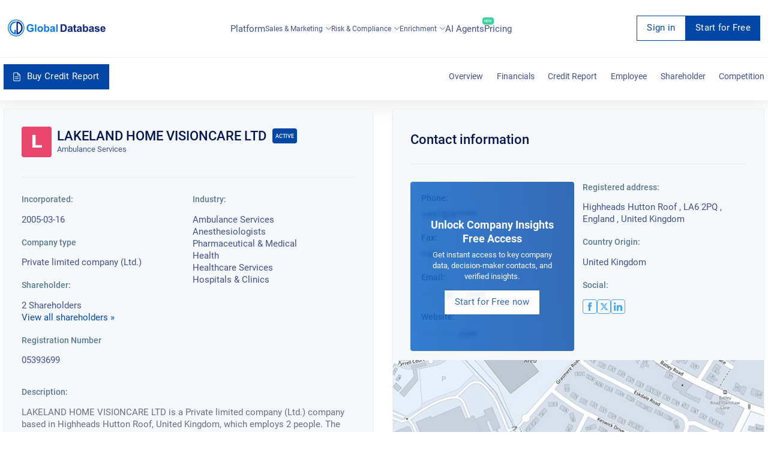

--- FILE ---
content_type: text/html; charset=utf-8
request_url: https://overlead.net/api/image/info
body_size: -121
content:
v1z1811911119cuaqth4hk1deqficep782mt1dd3xp9bggqm2t96p5c5clbsk5d

--- FILE ---
content_type: application/javascript
request_url: https://uk.globaldatabase.com/static/dist-js/index.js
body_size: 12831
content:
var grouStrucure,grouStrucureID,digitalInsights,clientCountryCode,grouStrucureTree={},grouStrucureTreeID={},digitalInsightsChilds={},country=null,value=null,sort=null,page=1,showHelp=!1,showHelpAfter=2e4,currentPrice=0,advancedSearch=!1,provinceShort="",cityName="";let unlimitedProductId="";var currencies={GBP:"£",EUR:"€",USD:"$"};const $qs={_init:()=>new Promise((e=>importScript(`${window.$$GDB.staticUrl}dist-js/qs.min.js`,e))),stringify:async(...e)=>(window.Qs||await $qs._init(),Promise.resolve(window.Qs.stringify(...e)))},$intlTelInput=async(e,t)=>"intlTelInput"in $()?($(e).intlTelInput(t),Promise.resolve(!0)):new Promise((n=>{importScript(`${window.$$GDB.staticUrl}dist-js/intl-tel-input.min.js`,(()=>{$(e).intlTelInput(t),n(!0)}))})),$slick=async(e,t)=>"slick"in $()?($(e).slick(t),Promise.resolve(!0)):new Promise((n=>{importScript(`${window.$$GDB.staticUrl}dist-js/slick.min.js`,(()=>{$(e).slick(t),n(!0)}))})),$ace={_init:()=>new Promise((e=>importScript(`${window.$$GDB.staticUrl}dist-js/ace.min.js`,(()=>e(!0))))),edit:async(...e)=>(window.ace||await $ace._init(),Promise.resolve(window.ace.edit(...e)))},$companyNav=$("#company-nav"),companyNavOffset=$companyNav.offset(),$inlineBanner=$("#inline-banner"),$inlineBannerImg=$inlineBanner.find("img"),$absoluteBanner=$("#absolute-banner"),$absoluteBannerImg=$absoluteBanner.find("img"),$absoluteBannerBlockWrapper=$absoluteBanner.find(".absolute-banner-block-wrapper"),bindLoadingForButtons=()=>{document.querySelectorAll(".button, .btn-link").forEach((e=>{e.addEventListener("click",(function(){document.querySelectorAll(".button, .btn-link").forEach((e=>{e===this||e.dataset.loading||e.classList.remove("loading")})),this.classList.add("loading"),setTimeout((()=>{this.dataset.loading||this.classList.remove("loading")}),1e3)}))}))};function validateEmail(e){return/^(([^<>()\[\]\\.,;:\s@"]+(\.[^<>()\[\]\\.,;:\s@"]+)*)|(".+"))@((\[[0-9]{1,3}\.[0-9]{1,3}\.[0-9]{1,3}\.[0-9]{1,3}])|(([a-zA-Z\-0-9]+\.)+[a-zA-Z]{2,}))$/.test(e)}function getClientLocation(){clientCountryCode||$.ajax({url:"https://api.ipgeolocation.io/ipgeo?apiKey=fa8dde18650f4236b5c450e041c13a5a",async:!1,success:function(e){clientCountryCode=e.country_code2}})}var defaultProduct,defaultCountryName,countryId,isCompany=document.getElementById("company-nav");function changeNavMenu(){null!==document.getElementById("nav")?window.pageYOffset>70?(document.getElementById("nav").classList.add("fix-menu"),document.getElementsByClassName("nav_items")[0].classList.add("fix-nav-items")):(document.getElementById("nav").classList.remove("fix-menu"),document.getElementsByClassName("nav_items")[0].classList.remove("fix-nav-items")):null!==document.getElementById("navs")&&(window.pageYOffset>30?document.getElementById("navs").classList.add("fix-menu-2"):document.getElementById("navs").classList.remove("fix-menu-2"))}function changeCompanyMenu(){$(window).scrollTop()>companyNavOffset.top?($companyNav.addClass("fix-company-menu"),$absoluteBannerBlockWrapper.addClass("fix-absolute-banner")):($companyNav.removeClass("fix-company-menu"),$absoluteBannerBlockWrapper.removeClass("fix-absolute-banner"))}function changeTab(e,t){var n=document.getElementById(t),a=$(".filter_tab");$(".index-tab").removeClass("index-tab-active"),a.removeClass("filters_active"),n.classList.add("index-tab-active"),e.classList.add("filters_active")}async function requestDemo(e,t,n){await $intlTelInput('#form-request-demo input[type="tel"]',{initialCountry:"auto",geoIpLookup:function(e){clientCountryCode?e(clientCountryCode):$.get("https://api.ipgeolocation.io/ipgeo?apiKey=fa8dde18650f4236b5c450e041c13a5a",(function(){}),"json").always((function(t){var n=t&&t.country_code2?t.country_code2:"";clientCountryCode=n,e(n)}))},utilsScript:"../static/dist-js/utils.js"}),window.location.hash.includes("#book-a-demo")||window.location.assign(window.location.href+"#book-a-demo"),n&&($(".request_form > h2").text(n.header),$(".request_form > p").first().text(n.body),$(".request_form > input").last().val(n.button),n.message_type&&$("#input-message-type").val(n.message_type),$("#request-demo-input-action-page").val(window.location.href));var a=document.getElementById("request-demo");document.getElementsByTagName("body")[0].style.overflow="hidden",a.style.display="block",e&&!t?document.getElementById("book-a-email").value=document.getElementById("filter-email").value:t&&(document.getElementById("book-a-email").value=document.getElementById(t).value)}function downloadReport(){var e=document.getElementById("download-report");document.getElementsByTagName("body")[0].style.overflow="hidden",e.style.display="block"}function closeSubscribe(e,t){var n=document.getElementById("subscribe"),a=document.getElementById("subscribe_block");e?(n.style.transform="translateY(100%)",a.style.display="none"):(n.style.transform="translateX(0)",a.style.display="block",$("#input-subscribe-message-page").val(window.location.href),t&&$("#input-subscribe-message-type").val(t))}async function closeSignup(e,t,n){await $intlTelInput('#signup-email-form input[type="tel"]',{initialCountry:"auto",geoIpLookup:function(e,t){clientCountryCode?e(clientCountryCode):$.get("https://api.ipgeolocation.io/ipgeo?apiKey=fa8dde18650f4236b5c450e041c13a5a",(function(){}),"json").always((function(t){var n=t&&t.country_code2?t.country_code2:"";clientCountryCode=n,$("#client_country_code").val(clientCountryCode),e(n)}))},utilsScript:"../static/dist-js/utils.js"});var a="companies_xls";t||(t=a);var o=document.getElementById("signup"),r=document.getElementById("signup-header"),s=document.getElementById("signup_block");$("#signup-desc").hide(),e?(o.style.display="none",o.style.transform="translateY(100%)",s.style.display="none",$(".signup-type").val(a),$(".signup-ids").val("[]"),$("#signup-header").show()):($(".new-filter").first().hasClass("new-filter-open")&&openFilter(),r.innerHTML={companies_xls:"Sign up and get your selection ready",company_detail_pdf:"Sign up and download selected company",credit_report:"Sign up and download credit report"}[t],o.style.display="block",o.style.transform="translateX(0)",s.style.display="block",$(".signup-email").show(),$(".signup-type").val(t),n?$(".signup-ids").val("["+n+"]"):$(".signup-ids").val(JSON.stringify(getCompaniesId())))}function setCookie(e,t,n){var a="";if(n){var o=new Date;o.setTime(o.getTime()+24*n*60*60*1e3),a="; expires="+o.toUTCString()}document.cookie=e+"="+(t||"")+a+"; path=/"}function getCookie(e){for(var t=e+"=",n=document.cookie.split(";"),a=0;a<n.length;a++){for(var o=n[a];" "==o.charAt(0);)o=o.substring(1,o.length);if(0==o.indexOf(t))return o.substring(t.length,o.length)}return null}window.onload=function(){isCompany?changeCompanyMenu():changeNavMenu()},window.addEventListener("scroll",(function(){isCompany?changeCompanyMenu():changeNavMenu()})),$((function(){var e=window.location;$("#nav_items a").each((function(){e.href==this.href&&$(this).find("li").addClass("active_link")})),$("#nav_items li.has-submenu").each((function(){e.pathname.split("/")[2]?.length>1&&$(this.children[0]).find("a[href*='"+e.pathname.split("/")[2]+"']").length&&$(this).addClass("active_link")}))}));const onErrorCreditReport=({error:e,path:t})=>{const n=document.querySelector(t);n&&e&&(n.innerHTML=e)},onClickBuyReport=async({country:e,sourceId:t,companyOrigin:n,company:a,name:o},r)=>{const s=["it","gb","sg","us"],i=r?.target;if(i.classList.contains("loading"))return;i.classList.add("loading"),i.dataset.loading="true";const c=page?`&page=${page}`:"",l=sort?`&order_by=${sort}`:"";let d=t;const u=async()=>{if(!d)try{const t=await fetch(`${window.$$GDB.apiHost}/api/credit-reports/search?country=${e.toUpperCase()}&company=${a||encodeURIComponent(o)}${c}${l}`),{data:n,detail:r}=await t.json();return r||0===n.length?(document.querySelector(".gdb-notification").innerHTML="Currently, credit report for this company is not available.",document.querySelector(".gdb-notification").setAttribute("data-visible","true"),setTimeout((()=>{document.querySelector(".gdb-notification").setAttribute("data-visible","false")}),5e3),null):n[0].id}catch(e){return console.error(e),null}return d},p=async()=>{try{const t=await fetch(`https://dashboard-api.globaldatabase.com/api/billing/credit-reports/price?country_code=${e}`);return await t.json()}catch(e){return console.error(e),null}};try{const[t,a]=await Promise.all([u(),p()]);d=t;const r=s.includes(e.toLowerCase())?"credit_reports_1":"credit_reports",i=a[r]?.[0],c=await $qs.stringify({data:[{type:"credit_report",data:{id:i.id,title:o,pay_one:!0,source_id:encodeURIComponent(d),country:e}}],origin:n||!d?`${location.origin}${location.pathname}`:location.href});window.location.assign(`${window.$$GDB.dashboardHost}/public/payment/summary?${c}`)}catch(e){console.error(e)}finally{i.classList.remove("loading"),delete i.dataset.loading}};function getCompaniesId(){var e=[],t=[],n=[],a=[];if($("#results-list-companies input:checkbox[name=companies]").each((function(){$(this).is(":checked")?(n.push($(this).data("name")),a.push($(this).data("code")),t.push($(this).data("regno"))):e.push($(this).data("regno"))})),setCookie("qsData",JSON.stringify([{id:t,name:n,country:a}]),1),t.length>0){$(".upgrade-plan-block").css({background:"#ffff",border:"1px solid #019BE9"}),$(".upgrade-plan-block button").css({color:"#ffff",background:"#019BE9"}),$(".upgrade-plan-block p").css({color:"#019BE9"}),$("#selected-companies").css({display:"block"}),$("#selected-companies-counter").html(t.length);var o=$("#results-list-companies"),r=o.offset().top+o.outerHeight(!0)-1160;return $(window).on("scroll.handleResultListScroll",(function(){window.pageYOffset>=r?($("#selected-companies").css({position:"sticky"}),$("#selected-companies .selected-companies-block").addClass("fix")):($("#selected-companies").css({position:"fixed"}),$("#selected-companies .selected-companies-block").removeClass("fix"))})),t}return $(".upgrade-plan-block").css({background:"linear-gradient(262.99deg, #019be9 0%, #0486e4 100%)",border:"0"}),$(".upgrade-plan-block button").css({color:"#019BE9",background:"#ffff"}),$(".upgrade-plan-block p").css({color:"#ffff"}),e}function closeRequestDemo(){window.history.pushState("",document.title,window.location.href.replace(window.location.hash,"")),document.getElementById("request-first-step").style.display="block",document.getElementById("request-demo").style.display="none",document.getElementsByTagName("body")[0].style.overflow="auto"}function closeDownloadReport(){document.getElementById("download-report").style.display="none",document.getElementsByTagName("body")[0].style.overflow="auto"}$("#form-request-demo").on("submit",(async function(e){e.preventDefault(),$("#ajax-email").hide();var t=$(this),n=(document.getElementById("request-demo-finish"),t.attr("url"));$("request-demo-input-action-page").val(window.location.href),await $intlTelInput('#form-request-demo input[type="tel"]',"getNumber");var a=$("<input>").attr("type","hidden").attr("id","session-key").attr("name","session_key").val(void 0!==window.m_auto_id?window.m_auto_id():"");0===Object.keys($("#session-key")).length&&t.append(a[0]),$.ajax({url:n,type:"POST",dataType:"json",data:t.serialize(),success:function(e){window.location.href="/thank-you"},error:function(e,n,a){$(t).find("span[class='error']").text(""),$(t).find("input").removeClass("error"),$.each(e.responseJSON?.errors,(function(e,n){$(t).find("span[data-name="+e+"]").text(n[0]),$(t).find("input[name="+e+"]").addClass("error")}))}})})),$(".send-email").on("submit",(function(e){e.preventDefault();var t=$(this),n=(document.getElementById("request-demo-finish"),t.attr("url")),a=$("<input>").attr("type","hidden").attr("name","session_key").val(void 0!==window.m_auto_id?window.m_auto_id():"");t.append(a[0]),$.ajax({url:n,type:"POST",dataType:"json",data:t.serialize(),success:function(e){$(t).find(".error").text(""),$(t).find(".success").text("Success"),$(t).find("input[type=text]").each((function(e,t){$(t).val("")}))},error:function(e,n,a){$(t).find("span[class='error']").text(""),$.each(e.responseJSON.errors,(function(e,n){$(t).find("span[data-name="+e+"]").text(n[0])}))}})})),$(".signup-email").on("submit",(function(e){e.preventDefault();var t=$(this),n=t.attr("url");$("#signup-button").prop("value","Loading ..."),$(t).find("span[class='error']").text(""),$.ajax({url:n,type:"POST",data:t.serialize(),success:function(){$("#signup-button").prop("value","Submit"),$("#signup-header").hide(),$("#signup-desc").show().text("Please check your email to download the Report"),$(".signup-email").hide()},error:function(e,n,a){$("#signup-button").prop("value","Submit"),$.each(e.responseJSON,(function(e,n){"detail"!=e&&$(t).find("span[data-name="+e+"]").text(n[0]),"detail"==e&&$(t).find("span[data-name=detail]").text(n)}))}})})),$(".send-name-email").on("submit",(function(e){e.preventDefault();var t=$(this),n=(document.getElementById("request-demo-finish"),t.attr("url")),a=$("<input>").attr("type","hidden").attr("name","session_key").val(void 0!==window.m_auto_id?window.m_auto_id():"");t.append(a[0]),$.ajax({url:n,type:"POST",dataType:"json",data:t.serialize(),success:function(e){$(t).find(".error").text(""),closeSubscribe(!0),$(t).find("input[type=text]").each((function(e,t){$(t).val("")}))},error:function(e,n,a){$(t).find("span[class='error']").text(""),$.each(e.responseJSON.errors,(function(e,n){$(t).find("span[data-name="+e+"]").text(n[0])}))}})}));var defaultPrice,$countryCode={};function getCountryPrice(e){$.ajax({url:window.$$GDB.apiHost+"/api/billing/credit-reports/price?country_code="+e,async:!0,success:function(t){if(t.credit_reports.length>0){var n=t.credit_reports[0];$countryCode=e,defaultPrice=n.price_one,defaultCountryName&&putSelectedCountryName(defaultCountryName,defaultPrice),buyCreditCountryId=t.credit_reports[0].id;var a=currencies[n.currency.name];$("#credit_risk a span").text("for "+a+n.price_one)}}}).always((function(){$("#credit_risk a span").removeClass("skeleton-text")}))}var buyCreditCountryId={};function goSearchReport(e,t){defaultCountry||(putSelectedCountryName(""),requestCountries()),document.getElementById("search-input").scrollIntoView(),document.getElementById("search-input").value=e,value=e,search(!0)}function locked(e){document.getElementsByClassName("filter_modal")[0].style.transform=e?"translateX(0px)":"translateX(-100vw)"}function toggleVideo(){$(".youtube-modal").css("display","flex").hide().fadeIn(),$("body").css("overflowY","hidden"),$("#component-video").append(`<iframe class="video" width="560" height="315" src=${window.$$GDB.youtubeLink} frameborder="0"\n  allow="accelerometer; autoplay; encrypted-media; gyroscope; picture-in-picture" allowfullscreen></iframe>`)}function dropGroup(e){var t=$(e).parent().children("aside"),n=$(e).children("svg");if("none"==t.css("display")&&n.css("transform","rotate(0deg)")){if(0==t.contents().length){grouStrucureTree[t.attr("id").split("group-structure-item-")[1]].forEach((e=>{grouStrucureTree[e]&&grouStrucureTree[e].length?t.append(`\n          <div class="company_technologies">\n            <div class="description-block" onclick="dropGroup(this)">\n                <h2>&boxur;&nbsp;&nbsp;${grouStrucure.find((t=>t.target===e)).target_title} (${grouStrucureTree[e].length})</h2>\n                <svg width="11" height="20" viewBox="0 0 11 20" fill="none" xmlns="http://www.w3.org/2000/svg">\n                    <path d="M1 19L10 10L0.999999 1" stroke="#455064" stroke-width="1.2"/>\n                </svg>\n            </div>\n            <hr class="ownership-hr-line">\n            <aside id="group-structure-item-${e}"></aside>\n          </div>\n        `):t.append(`\n            <div class="company_technologies">\n              <div class="description-block">\n                <b>&boxur;&nbsp;&nbsp;${grouStrucure.find((t=>t.target===e)).target_title}</b>\n              </div>\n              <hr class="ownership-hr-line">\n            </div>\n        `)}))}t.css({"margin-left":"2rem"}),t.show(),n.css("transform","rotate(90deg)")}else t.hide(),n.css("transform","rotate(0deg)")}function dropGroupById(e){var t=$(e).parent().children("aside"),n=$(e).children("svg");if("none"==t.css("display")&&n.css("transform","rotate(0deg)")){if(0==t.contents().length){grouStrucureTreeID[t.attr("id").split("group-structure-item-")[1]].forEach((e=>{grouStrucureTreeID[e]&&grouStrucureTreeID[e].length?t.append(`\n          <div class="company_technologies">\n            <div class="description-block" onclick="dropGroupById(this)">\n                <h2>&boxur;&nbsp;&nbsp;${grouStrucureID.find((t=>t.id===e)).target_title} (${grouStrucureTreeID[e].length})</h2>\n                <svg width="11" height="20" viewBox="0 0 11 20" fill="none" xmlns="http://www.w3.org/2000/svg">\n                    <path d="M1 19L10 10L0.999999 1" stroke="#455064" stroke-width="1.2"/>\n                </svg>\n            </div>\n            <hr class="ownership-hr-line">\n            <aside id="group-structure-item-${e}"></aside>\n          </div>\n        `):t.append(`\n            <div class="company_technologies">\n              <div class="description-block">\n                <b>&boxur;&nbsp;&nbsp;${grouStrucureID.find((t=>t.id===e)).target_title}\n                 (${grouStrucureID.find((t=>t.id===e)).state})</b>\n\n              </div>\n              <hr class="ownership-hr-line">\n            </div>\n        `)}))}t.css({"margin-left":"2rem"}),t.show(),n.css("transform","rotate(90deg)")}else t.hide(),n.css("transform","rotate(0deg)")}function droplist(e){var t=$(e).parent().children("aside"),n=$(e).children("svg");"none"==t.css("display")&&n.css("transform","rotate(0deg)")?(0==t.contents().length&&t.append(digitalInsightsChilds[t.attr("id")]),t.show(),n.css("transform","rotate(90deg)")):(t.hide(),n.css("transform","rotate(0deg)"))}function setTechChild(e){var t="";e.list.forEach(((n,a)=>{t+=`\n    <table width="100%" cellSpacing="0" cellPadding="0" class="technology">\n        <tr class="table_tech">\n          <td class="technology-left">\n            <img src="https://storage.globaldatabase.com/${n.image_path}"\n                 alt="${e.name||"-"}" loading="lazy">\n          </td>\n          <td class="technology-top">\n            <h2>${n.name||"-"}</h2>\n            <p>${n.description||"-"}</p>\n          </td>\n        </tr>\n      </table>\n    `})),digitalInsightsChilds["tech-"+e.id]=t}function initDropdown(e,t){var n,a;$("#"+e).on("input propertychange",(function(e){e.target.value.length>3&&(n&&n.abort(),a&&clearTimeout(a),a=setTimeout((function(){n=$.ajax({url:"/company-name",type:"GET",data:{name:e.target.value},success:function(n){$("."+t+" a").remove(),n.data.length&&($("."+t).css({display:"block"}),$(".with-mask").css({display:"block"}),$(n.data).each((function(e,n){$("."+t).append('<a href="'+n.url+'"><li>'+n.name+"</li></a>")})),$("."+t).append('<a class="list-another" href="'+n.filter_url+'"><li>View all results found for '+e.target.value+"</li></a>"))}})}),300))}))}function closeDropdown(){$(".search-dropdown").css({display:"none"}),$(".search-dropdown-2").css({display:"none"}),$(".with-mask").css({display:"none"})}function inlineForm(e,t,n,a){if($("#"+t).val()&&validateEmail($("#"+t).val()))return $("#"+n).css({display:"none"}),requestDemo(!1,t,a);$("#"+n).css({display:"block"})}function closeTrial(e){$(e).parent().fadeOut()}function watchCompanyVideo(){$("#company-video div img").after('<iframe style="opacity: 0; pointer-events: none; position: absolute; top: 0; left: 0; width: 100%; height: 100%;"\n  src="https://www.youtube.com/embed/6e1fXrjtxMg?enablejsapi=1&version=3&playerapiid=ytplayer"\n  frameborder="0" allowfullscreen></iframe>');var e=$("#company-video").find("iframe");$("#company-video").find("button").fadeOut(),e.css({opacity:1,pointerEvents:"auto"}),$("#company-video").find("img").css({opacity:0})}$(".youtube-modal").mousedown((function(e){var t=$(e.target);t.is(".youtube-iframe")||t.parents().is(".youtube-iframe")||($(".youtube-modal").fadeOut(),$("body").css("overflowY","auto"))})),$(document).ready((()=>{document.getElementsByClassName("city-slider").length&&$slick(".city-slider",{dots:!0,nextArrow:'<div class="arrow arrow-right"></div>',prevArrow:'<div class="arrow arrow-left"></div>'})})),$("#group-structure").ready((function(){if(!grouStrucure)return;const e=grouStrucure.reduce(((e,t,n)=>(e[t.target]=n,e)),{});grouStrucure.forEach((t=>{if((null===t.source||void 0===t.source)&&!0!==t.company)return;const n=grouStrucure[e[t.target]];grouStrucureTree[n.source]?grouStrucureTree[n.source].push(t.target):grouStrucureTree[n.source]=[t.target]})),grouStrucureTree.undefined&&grouStrucureTree.undefined.forEach((e=>{grouStrucureTree[e]&&grouStrucureTree[e].length?$("#group-structure").append(`\n          <div class="company_technologies">\n            <div class="description-block" onclick="dropGroup(this)">\n                <h2>${grouStrucure.find((t=>t.target===e)).target_title} (${grouStrucureTree[e].length})</h2>\n                <svg width="11" height="20" viewBox="0 0 11 20" fill="none" xmlns="http://www.w3.org/2000/svg">\n                    <path d="M1 19L10 10L0.999999 1" stroke="#455064" stroke-width="1.2"/>\n                </svg>\n            </div>\n            <hr class="ownership-hr-line">\n            <aside id="group-structure-item-${e}"></aside>\n          </div>\n        `):$("#group-structure").append(`\n            <div class="company_technologies">\n              <div class="description-block">\n                <b>${grouStrucure.find((t=>t.target===e)).target_title}</b>\n              </div>\n              <hr class="ownership-hr-line">\n            </div>\n        `)}))})),$("#group-structure-by-id").ready((function(){if(!grouStrucureID)return;const e=grouStrucureID.reduce(((e,t,n)=>(e[t.id]=n,e)),{});grouStrucureID.forEach((t=>{if((null===t.source_id||void 0===t.source_id)&&!0!==t.company)return;const n=grouStrucureID[e[t.id]];grouStrucureTreeID[n.source_id]?grouStrucureTreeID[n.source_id].push(t.id):grouStrucureTreeID[n.source_id]=[t.id]})),grouStrucureTreeID.undefined.forEach((e=>{grouStrucureTreeID[e]&&grouStrucureTreeID[e].length?$("#group-structure-by-id").append(`\n          <div class="company_technologies">\n            <div class="description-block" onclick="dropGroupById(this)">\n                <h2>${grouStrucureID.find((t=>t.id===e)).target_title}\n                    (${grouStrucureTreeID[e].length})\n                    (${grouStrucureID.find((t=>t.id===e)).state})</h2>\n                <svg width="11" height="20" viewBox="0 0 11 20" fill="none" xmlns="http://www.w3.org/2000/svg">\n                    <path d="M1 19L10 10L0.999999 1" stroke="#455064" stroke-width="1.2"/>\n                </svg>\n            </div>\n            <hr class="ownership-hr-line">\n            <aside id="group-structure-item-${e}"></aside>\n          </div>\n        `):$("#group-structure-by-id").append(`\n            <div class="company_technologies">\n              <div class="description-block">\n                <b>${grouStrucureID.find((t=>t.id===e)).target_title}\n                (${grouStrucureID.find((t=>t.id===e)).state})</b>\n              </div>\n              <hr class="ownership-hr-line">\n            </div>\n        `)}))})),$("#div_digital_insights_ecommerce").ready((function(){var e=$("#div_digital_insights_ecommerce");if(digitalInsights){for(var t=[],n=0;digitalArr.length>n;n++)setTechChild(digitalInsights[n]),["AnyMind","AuctionMobility","back in stock","BeezUP","BetaLabs","Boxzooka","Cart Abandonment","Cart Functionality","ChannelSight","ConnectIf","Cross Border","ECommerce Analytics","ECommerce Platforms","edrone","Fraud Prevention","Gifting","Inveon","Konduto","Lazada","Lengow","Lexity","LimeLight","Loyalty","Mobile Platforms","Narvar","NextSale","Onefeed","Payment","Payment Acceptance","Payment Currency","Personalization","Physical Store","ProductLead","Product Recommendation","Radial","Ratings and Reviews","Rewards","Roomvo","SalesVu","SaveCart","Scalapy","Search","Selz","Shipping","Signifyd","Site Blindado","Tamago Repeat","Trust","UniDays","Virtual Fitting","WaveBid","WeTravel","YouthDiscount","Zenfolio"].includes(digitalInsights[n].name)&&t.push(digitalInsights[n]);for(n=0;t.length>n;n++)e.append(`\n    <div key="${t[n].id}" class="ecommerce-block">\n      <div class="header-block">\n        <img src="https://storage.globaldatabase.com/${t[n].list[0].image_path}" alt="${t[n].name}" loading="lazy">\n        <p>${t[n].name}</p>\n      </div>\n\n      <div class="description-block">\n        ${t[n].list.map((e=>`<div class="description">${e.name}</div>`)).join("")}\n      </div>\n    </div>`)}})),$("#more-employee").on("click",(function(){page+=1;var e=$("#company-id").val();$.ajax({url:"/company/employees",type:"GET",data:{id:e,page:page},success:function(e){(e.data.pages===page||page>=2)&&($("#more-employee").hide(),$("#employee-book-a-demo").show());var t=$("#table_seniority");$(e.data.data).each((function(e,n){if(n.first_name&&n.last_name){var a=n.first_name.replace(" ","+")+"+"+n.last_name.replace(" ","+");a=a.replace(" ","+")}t.append('<tr><td><span class="width-text">'+(n.first_name||"-")+" "+(n.last_name||"-")+'</span><small class="table-helper">'+(n.function_original_name||"-")+"</small></td><td>"+(n.company_executive_seniority_level||"-")+'</td><td class="table_contacts"><div><span class="blue">'+(n.contact_email||"-")+"</span></div><div>"+(n.contact_phone||"-")+'</div><div><a target="blank" rel="noopener noreferrer" href="https://www.facebook.com/search/top/?init=quick&q='+a+'"><img src="'+staticUrl+'img/socials/facebook.png" alt="facebook" /></a><a target="blank" rel="noopener noreferrer" href="https://www.linkedin.com/search/results/index/?keywords='+a+'"> <img src="'+staticUrl+'img/socials/linkedin.png" alt="facebook" /></a><a target="blank" rel="noopener noreferrer" href="https://twitter.com/search?q='+a+'"> <img src="'+staticUrl+'img/socials/twitter.png" alt="facebook" /></a></div></td><td>'+(n.nationality||"-")+"</td><td>"+(n.date_of_birth_month||"")+"-"+(n.date_of_birth_year||"")+"</td></tr>")}))}})})),initDropdown("company-search","search-dropdown-2"),initDropdown("search-company","search-dropdown"),$(".prevent-default").on("submit",(function(e){e.preventDefault()}));var isScrolliing=!1,scrollTop=0;$(".header-section").bind("mousewheel",(function(e){isScrolliing||(isScrolliing=!0,e.preventDefault(),scrollTop=e.originalEvent.wheelDelta/120<0?$(this).next().offset().top:0,$("html, body").animate({scrollTop:scrollTop},1e3,(function(){isScrolliing=!1})))})),document.body.addEventListener("mousedown.prev DOMMouseScroll.prev mousewheel.prev keydown.prev keyup.prev",(function(e,t){isScrolliing&&e.preventDefault()}),!1),document.addEventListener("DOMContentLoaded",(function(){var e=[].slice.call(document.querySelectorAll("video.lazy"));if("IntersectionObserver"in window){var t=new IntersectionObserver((function(e,n){e.forEach((function(e){if(e.isIntersecting){for(var n in e.target.children){var a=e.target.children[n];"string"==typeof a.tagName&&"SOURCE"===a.tagName&&(a.src=a.dataset.src)}e.target.load(),e.target.classList.remove("lazy"),t.unobserve(e.target)}}))}));e.forEach((function(e){t.observe(e)}))}}));var scrolledPx=100;$.fn.isInViewport=function(){var e=$(this).offset().top,t=e+$(this).outerHeight(),n=$(window).scrollTop(),a=n+$(window).height();return t>n&&e<a};var products,position=$(window).scrollTop();function closeVideo(e){var t=document.getElementById("watch-video"),n=document.getElementById("watch-block");e?(t.style.transform="translate(100%, -50%)",n.style.display="none"):($("#watch-video div").append(`<iframe class="watch-video-iframe" style="position: absolute; top: 0; left: 0; width: 100%; height: 100%;"\n      src=${window.$$GDB.videoLink} frameborder="0"\n      allowfullscreen></iframe>`),t.style.transform="translate(-50%, -50%)",n.style.display="block")}function putListFrom(e,t){var n=0;e.map((function(e){n<3?"!!CLEAR_LINE!!"!==e?$(".first-list").eq(t).append("<li> "+e+" </li>"):$(".first-list").eq(t).append("<div></div>"):"!!CLEAR_LINE!!"!==e?$(".second-list").eq(t).append("<li> "+e+" </li>"):$(".second-list").eq(t).append("<div></div>"),n+=1}))}function changeFrequency(e){var t=0;products||$.ajax({url:window.$$GDB.apiHost+"/api/applications/products/account?country_id="+countryId,async:!1,success:function(e){products=e.data}}),$(".first-list").empty(),$(".second-list").empty(),products.map((function(n){n.description&&e in n.description?putListFrom(n.description[e],t):putListFrom(n.public_description,t),t+=1})),$(".with-frequency").removeClass("active"),$(".table-btn").removeClass("active"),$('[data-frequency="'+e+'"]').addClass("active")}function Answer(e){switch($("#question-"+e).data("state")){case"opened":var t=$("#reminder-"+e);t.css({opacity:"0.5"}),setTimeout((function(){t.css({transition:"0.5s",opacity:"0"})}),200),t.css({transition:"0s"});break;case"closed":openAnswer(e);break;case"waiting":$("#question-"+e).data("state","closed")}}function closeAnswer(e){"opened"===$("#question-"+e).data("state")?($("#answer-"+e).hide(),$("#question-"+e).removeClass("active"),$("#close-"+e).css({transform:"rotate(0deg)"}),$("#question-"+e).data("state","waiting")):openAnswer(e)}function openAnswer(e){$("#answer-"+e).show(),$("#close-"+e).css({transform:"rotate(45deg)"}),$("#question-"+e).data("state","opened"),$("#question-"+e).addClass("active")}$(window).on("resize scroll",(function(e){$(window).scrollTop();if($(".real-video").length&&$(".real-video").isInViewport()){var t=$(".top-block").offset().top,n=Math.round((t-window.scrollY)/10);scrolledPx=n>100?100:n<0?0:n,$(".real-video").css({opacity:scrolledPx+"%",transform:"matrix(1, 0, 0, 1, 0, "+5*(100-scrolledPx)+")"})}else $(".real-video").css({opacity:100,transform:"matrix(1, 0, 0, 1, 0, 1)"})}));var defaultCountry,navbar=$("#comparision-header");if(navbar.length>0){var sticky=navbar.offset().top,expandTableBtn=$("#expand-action").offset().top,showStickyNav=!0;window.onscroll=sticky<2300?function(){desktopNav()}:function(){mobileNav()}}function desktopNav(){var e=window.pageYOffset+80;showStickyNav&&e>sticky&&e<expandTableBtn-800?navbar.addClass("nav-header"):(e<sticky||e>expandTableBtn-800)&&navbar.removeClass("nav-header")}function mobileNav(){var e=window.pageYOffset+80;showStickyNav&&e>sticky&&e<expandTableBtn-100?navbar.addClass("nav-header-mobile"):(e<sticky||e>expandTableBtn-100)&&navbar.removeClass("nav-header-mobile")}function expandTable(){$(".optional").toggle(),$(".bln-expand").hasClass("opened")?($(".bln-expand.opened").attr("src","/static/icons/down.png").removeClass("opened").addClass("closed"),$(".expand-action span").text("View less features"),showStickyNav=!1):($(".bln-expand.closed").attr("src","/static/icons/up.png").removeClass("closed").addClass("opened"),$(".expand-action span").text("View more features"),showStickyNav=!0),expandTableBtn=$("#expand-action").offset().top}function splitDate(e){return newDate=[],$.map(e,(function(e){arr=e.split("-"),newDate.push(arr[0])})),newDate}function getDigitalInsights(e){try{const t=JSON.parse(e);t&&(digitalInsights=t)}catch(e){console.error(e)}}function setGroupStructure(e){try{const t=JSON.parse(e);t&&(grouStrucure=t,grouStrucureID=t)}catch(e){console.error(e)}}function initFinancialGraph(e,t,n){var a=JSON.parse(e.replace(/&#39;/g,'"')),o=Object.values(a),r=Object.keys(a),s=JSON.parse(JSON.stringify(o).replace(/"/g,"")),i=splitDate(r);Highcharts.setOptions({lang:{numericSymbols:["k","M","B","T","Q"]}}),Highcharts.chart("financials-graph",{credits:{enabled:!1},legend:{enabled:!1},chart:{type:"column"},title:{text:""},subtitle:{text:""},xAxis:{categories:i,crosshair:!0},yAxis:{color:"#455064",min:0,tickAmount:8,title:{text:""},labels:{padding:12}},tooltip:{valueSuffix:"",formatter:function(){for(var e,a="",o=this.points[0].series.yAxis,r=["k","M","B","T","Q"],i=r.length;i--&&r.length&&""===a;)e=Math.pow(1e3,i+1),o.tickInterval>=e&&null!==r[i]?a="<span class='financial-tooltip'>"+t+" Turnover for "+this.x+" is: "+n+"<b>"+Highcharts.numberFormat((this.y/e).toFixed(1),-1)+r[i]+"</b></span>":1===s.length&&(a="<span class='financial-tooltip'>"+t+" Turnover for "+this.x+" is: "+n+"<b>"+Highcharts.numberFormat(this.y,-1)+"</b></span>");return a},shared:!0,useHTML:!0},plotOptions:{column:{pointPadding:.2,borderWidth:0,color:"#019BE9",borderRadius:"2px"}},series:[{data:s}]}),$("#financials-graph").removeClass("skeleton")}function initEmployeeGraph(e){for(var t=JSON.parse(e.replace(/&#39;/g,'"')),n=Object.values(t),a=Object.keys(t),o=Math.floor(Math.random()*Math.max.apply(Math,n)+1),r=JSON.parse(JSON.stringify(n).replace(/"/g,"")),s=0;s<1;s++)r.unshift(o),a.unshift(o),r.push(o),a.push(o);Highcharts.chart("employee-graph",{chart:{height:337,type:"area",zoomType:null},series:[{data:r,tooltip:{valueDecimals:2},getExtremesFromAll:!0,name:"",fillColor:{linearGradient:[0,0,0,300],stops:[[0,"rgba(1, 156, 233, 0.997)"],[1,"rgba(1, 155, 233, 0)"]]},lineWidth:1,color:"#019BE9",marker:{lineColor:"#019BE9",radius:6}}],navigator:{enabled:!1},navigation:{buttonOptions:{enabled:!0}},scrollbar:{enabled:!1,liveRedraw:!1},title:{text:""},rangeSelector:{enabled:!1},legend:!1,yAxis:{title:"",opposite:!1},xAxis:{gridLineWidth:1,min:1,max:a.length-2,categories:a},tooltip:{formatter:function(){return'<span class="chart-tooltip">Total emplyees for <b>'+this.key+"</b> is <b>"+this.y+" employees</b></span>"},backgroundColor:"#6a6f81",borderColor:"#6a6f81",borderRadius:4,borderWidth:0,useHTML:!0},credits:{enabled:!1}}),$("#employee-graph").removeClass("skeleton")}function onToggleAdvancedSearch(e){["US","CA"].includes(e)?($(".advanced").addClass("show"),$(".advanced-search").css("display","block"),$(".credit-search-wrapper").css("width","95%"),requestProvince(e),advancedSearch=!0):($(".advanced-search").css("display","none"),$(".credit-search-wrapper").css("width","80%"),advancedSearch=!1)}function onCountryChange(e,t,n,a){putSelectedCountryName(t,a),$(".select-search ."+countryShort).removeClass("selected"),$(".select-search ."+n).addClass("selected"),country=e,countryShort=n,currentPrice=a,onToggleAdvancedSearch(n),search(!0)}function onProvinceChange(e,t){$(".select-advanced-placeholder").first().text(e),provinceShort&&$(".select-search ."+provinceShort).removeClass("selected"),$(".select-search ."+t).addClass("selected"),provinceShort=t,search(!0)}function onPageChange(e,t){page=e||("prev"===t?--page:++page),search()}function putSelectedCountryName(e,t){$(".select-selection-placeholder").first().text(e+(t?"(£"+t+")":""))}function randomColor(){return Math.floor(16777215*Math.random()).toString(16)}function onSortChange(e){sort&&$("."+sort.replace(".","-")).first().css("opacity",.3),sort=e,$("."+e.replace(".","-")).first().css("opacity",.8),search()}function requestProvince(e){$.ajax({url:`${window.$$GDB.apiHost}/api/credit-reports/search/states?country=${e}`,success:e=>{const t=Object.entries(e).map((([e,t])=>({code:e,name:t})));t?.length>0&&($("#province-wrapper .credit-loading").removeClass("show"),t.map((e=>{$("#province-wrapper").append('<li class="'+e.code+'" onclick="onProvinceChange(\''+e.name+"','"+e.code+'\', )" ><div class="country-item"><div>'+e.name+"</div></div></li>")})))}})}function requestCountries(){defaultCountry||$.ajax({url:window.$$GDB.apiHost+"/api/credit-reports/countries",success:function(e){e.length>0&&((defaultCountry=e.find((function(e){if(e.short_name===countryShort)return e})))&&($("#items-wrapper .credit-loading").removeClass("show"),putSelectedCountryName(defaultCountry.name,defaultCountry.price),country=defaultCountry.id,countryShort=defaultCountry.short_name),onToggleAdvancedSearch(countryShort),e.map((function(e){$("#items-wrapper").append('<li class="'+e.short_name+(defaultCountry&&defaultCountry.short_name===e.short_name?" selected":"")+'" onclick="onCountryChange('+e.id+", '"+e.name+"','"+e.short_name+"', "+e.price+')" '+("United Kingdom"===e.name?'class="selected"':"")+'><div class="country-item"><div>'+e.name+"</div>"+(e.price?'<div class="country-price"> £'+e.price||"</div>":"")+"</div></li>")})))}})}function closeModal(){$(".mask").first().hide(),$(".modal-wrapper").first().css({"z-index":"-10",opacity:"0"}),$("#modal").css("transform","translate(-50%, -120%)"),$("body").css("overflow","auto")}function getCountries(){itemsWrapper=$("#items-wrapper"),itemsWrapper.hasClass("closed")?(itemsWrapper.removeClass("closed").addClass("opened"),$("#select-arrow").css("transform","rotate(180deg)"),requestCountries()):(itemsWrapper.removeClass("opened").addClass("closed"),$("#select-arrow").css("transform","rotate(0)"))}function getProvince(){const e=$("#province-wrapper");e.hasClass("closed")?(e.removeClass("closed").addClass("opened"),$(".select-arrow").eq(1).css("transform","rotate(180deg)")):(e.removeClass("opened").addClass("closed"),$(".select-arrow").eq(1).css("transform","rotate(0)"))}function putNoData(){$("#credit-table-body").empty(),$("#credit-spinner").hide(),$(".pagination-light").first().hide(),$(".table-title").first().text("0 results"),$(".no-data").first().show(),$(".credit-table").first().show()}function search(e){e&&(page=1),$(".credit-table").first().hide(),value?countryShort?($("#credit-spinner").show(),$("#value-error").show().text(""),$.ajax({url:advancedSearch?window.$$GDB.apiHost+"/api/credit-reports/search/advanced?country="+countryShort.toUpperCase()+"&company="+value+"&province="+provinceShort+"&registered_city="+cityName+(page?"&page="+page:" "):window.$$GDB.apiHost+"/api/credit-reports/search?country="+countryShort.toUpperCase()+"&company="+value+(page?"&page="+page:" ")+(sort?"&order_by="+sort:" "),success:function(e){if($("#value-error").hide(),$("#country-error").hide(),$("#credit-table-body").empty(),e.data&&e.data.length>0){$(".table-title").first().text(e.total_results+" results"),$("#pagination-last").text(e.total_pages),$("#credit-spinner").hide(),e.data.map((function(e){$("#credit-table-body").append(`\n              <tr class="ant-table-row ant-table-row-level-0">\n                <td class="ant-table-column-has-filters">\n                  <span style="padding-left: 0;" class="ant-table-row-indent indent-level-0"></span>\n                  <span\n                    role="presentation"\n                    class="link"\n                    onclick="\n                      onClickBuyReport({\n                        company: '${e.registration_number}',\n                        name: '${e.name}',\n                        sourceId: '${e.id}',\n                        country: '${e.country}',\n                      }, event)\n                    "\n                  >\n                    ${e.name}\n                  </span>\n                </td>\n                <td class="ant-table-column-has-filters">${e.address.city?e.address.city:"&mdash;"}</td>\n                <td class="ant-table-column-has-filters">\n                  ${e.address.street?'\n                    <svg xmlns="http://www.w3.org/2000/svg" width="13px" height="16px">\n                      <path fill="rgb(0, 155, 233)" d="M6.877,-0.000 C3.566,-0.000 0.882,2.553 0.882,5.703 C0.882,8.853 6.877,16.000 6.877,16.000 C6.877,16.000 12.872,8.853 12.872,5.703 C12.872,2.553 10.188,-0.000 6.877,-0.000 ZM6.877,9.713 C4.553,9.713 2.662,7.914 2.662,5.704 C2.662,3.493 4.553,1.694 6.877,1.694 C9.201,1.694 11.092,3.493 11.092,5.704 C11.092,7.914 9.201,9.713 6.877,9.713 Z" ></path>\n                    </svg>\n                  ':""}\n                  <span class="address">${e.address.street?e.address.street:"&mdash;"}</span>\n                </td>\n                <td class="ant-table-column-has-filters">${e.registration_number?e.registration_number:"&mdash;"}</td>\n                <td class="ant-table-column-has-filters">\n                  <span class="zh-iconed-status">\n                    ${e.status?`\n                      <div class="status-dot ${"active"===e.status.toLowerCase()?"active":"closed"}"></div>\n                    `:""}\n                    <span class="capitalize">${e.status?e.status:"&mdash;"}</span>\n                  </span>\n                </td>\n                <td class="">\n                  <button\n                    class="buy-link button"\n                    onclick="\n                      onClickBuyReport({\n                        company: '${e.registration_number}',\n                        name: '${e.name}',\n                        sourceId: '${e.id}',\n                        country: '${e.country}',\n                      }, event)\n                    "\n                  >\n                    Buy Report\n                  </button>\n                </td>\n              </tr>\n            `)}));var t=$("#generable-pages");if(t.empty(),$(".no-data").first().hide(),$(".pagination-light").first().show(),1===page?$(".pagination-light .prev").attr("disabled",!0):$(".pagination-light .prev").removeAttr("disabled"),page===e.total_pages?$(".pagination-light .next").attr("disabled",!0):$(".pagination-light .next").removeAttr("disabled"),e.total_pages>6){if(page<=3)for(var n=1;n<6;n++)t.append('<button type="button" class="'+(page===n?"active":"")+'" onclick="onPageChange('+n+')">'+n+"</button>");if(page>3&&e.total_pages-3>page)for(n=page-2;n<page+3;n++)t.append('<button type="button" class="'+(page===n?"active":"")+'" onclick="onPageChange('+n+')">'+n+"</button>");if(page>3&&e.total_pages-3<=page)for(n=page-(5-(e.total_pages-page));n<e.total_pages;n++)t.append('<button type="button" class="'+(page===n?"active":"")+'" onclick="onPageChange('+n+')">'+n+"</button>");t.append('<button type="button" class="'+(page===e.total_pages?"active":"")+'" onclick="onPageChange('+e.total_pages+')">'+e.total_pages+"</button>")}if(e.total_pages<=6)for(n=1;n<=e.total_pages;n++)t.append('<button type="button" class="'+(page===n?"active":"")+'" onclick="onPageChange('+n+')">'+n+"</button>");$(".credit-table").first().show()}else putNoData();bindLoadingForButtons()},error:function(e){e?.responseJSON?.detail&&onErrorCreditReport({error:e.responseJSON.detail,path:"#credit-search-error"}),putNoData()}})):$("#country-error").show().text("Please select a country"):$("#value-error").show().text("Please insert a word")}function initBannersRedirect(e){function t(t){var n;t.preventDefault(),n=e,window.open(n,"_blank").focus()}$inlineBannerImg.on("click",t),$absoluteBannerImg.on("click",t)}$("#shareholder-logo").ready((function(){$("#shareholder-logo").css({backgroundColor:"#"+randomColor()})})),$(document).ready((function(){var e=window.location.href;$("#results-top li a").filter((function(){return e.split("?",1)[0].endsWith($(this).prop("href"))})).parent("li").addClass("active")})),$("#search-input").val("").on("change",(function(e){value=e.target.value})),$("#city-search-input").val("").on("change",(function(e){cityName=e.target.value})),$(".form-horizontal").on("submit",(function(e){e.preventDefault()})),$(document).ready((function(){$(".select-selection").append('<span class="select-arrow"><img src="/static/dist-img/down-arrow.svg" alt="Arrow" id="select-arrow" /></span>'),$(".credit-search-wrapper").length>0&&!window.location.pathname.includes("/company/")&&requestCountries(),$(".credits-modal").length>0&&($(".close-icon").on("click",(function(){closeModal()})),window.onclick=function(e){e.target===document.getElementById("modal")&&closeModal()})})),$(document).ready((function(){$("#accordion .panel").on("click",(function(e){e.preventDefault(),$(this).find("a").toggleClass("collapsed"),$(this).find("a").hasClass("collapsed")&&$(this).find(".collapse").addClass("in"),$(this).find(".collapse").slideToggle("fast").addClass("in")}))}));const getDigitFromLink=e=>{if(!e)return;const t=/\d+/g;let n,a=t.exec(e);for(;a;)n=a[0],a=t.exec(e);return n};$(document).ready((function(){$(".letter_dark").each(((e,t)=>{getDigitFromLink(window.location.href)&&getDigitFromLink(window.location.href)===getDigitFromLink(t.href)&&t.classList.add("letter_dark_selected")}))})),(()=>{const e=document.getElementsByClassName("load-element");Array.from(e).slice(0,3).forEach((e=>{e.style.display="flex"}))})();const onCloseExtensionModal=()=>{localStorage.setItem("user-cancelled-ext-cta","true"),document.getElementById("extension-modal").classList.remove("show")},redirectToDownloadExtension=()=>{onCloseExtensionModal(),setTimeout((()=>{window.open("https://chromewebstore.google.com/detail/globaldatabase-b2b-emails/bjahjijchjnokbgbahdmfcjoblkicank?pli=1","_blank")}),500)};document.addEventListener("DOMContentLoaded",(()=>{document.body.addEventListener("mouseleave",(e=>{const t="block"===document.getElementById("buy-credit")?.style.display,n=["/products"].includes(window.location.pathname),a=Boolean(localStorage.getItem("user-cancelled-ext-cta"));!1===t&&!1===n&&!1===a&&document.getElementById("extension-modal").classList.add("show")}))})),document.addEventListener("DOMContentLoaded",(()=>{document.querySelectorAll(".footer_menu .footer_button .btn-link").forEach((e=>{e.removeAttribute("disabled")})),bindLoadingForButtons()})),document.addEventListener("DOMContentLoaded",(async()=>{const e=document.querySelector(".api-greeting-card");if(!e)return;const t=await $ace.edit("api-code-editor");t.setTheme("ace/theme/github"),t.session.setMode("ace/mode/python"),t.setOptions({fontSize:"12px",showPrintMargin:!1,highlightActiveLine:!0,readOnly:!0});const n="\n    import requests\n\n    headers = {\n      'Authorization': 'Token your-api-token'\n    }\n\n    req = requests.post('https://api.globaldatabase.com/v1/finder/companies',\n      data={\n          'page': 1,\n          'per_page': 25,\n          'filters': {\n              'name': ['Global Data', 'Barclays'],\n          },\n      },\n     headers=headers,\n   )\n\n    print(req.json())\n  ";let a=0;(async()=>{for(;a<n.length;)t.setValue(n.substring(0,a+1),-1),a++,await new Promise((e=>setTimeout(e,15)));e.classList.add("api-greeting-flipped")})()}));